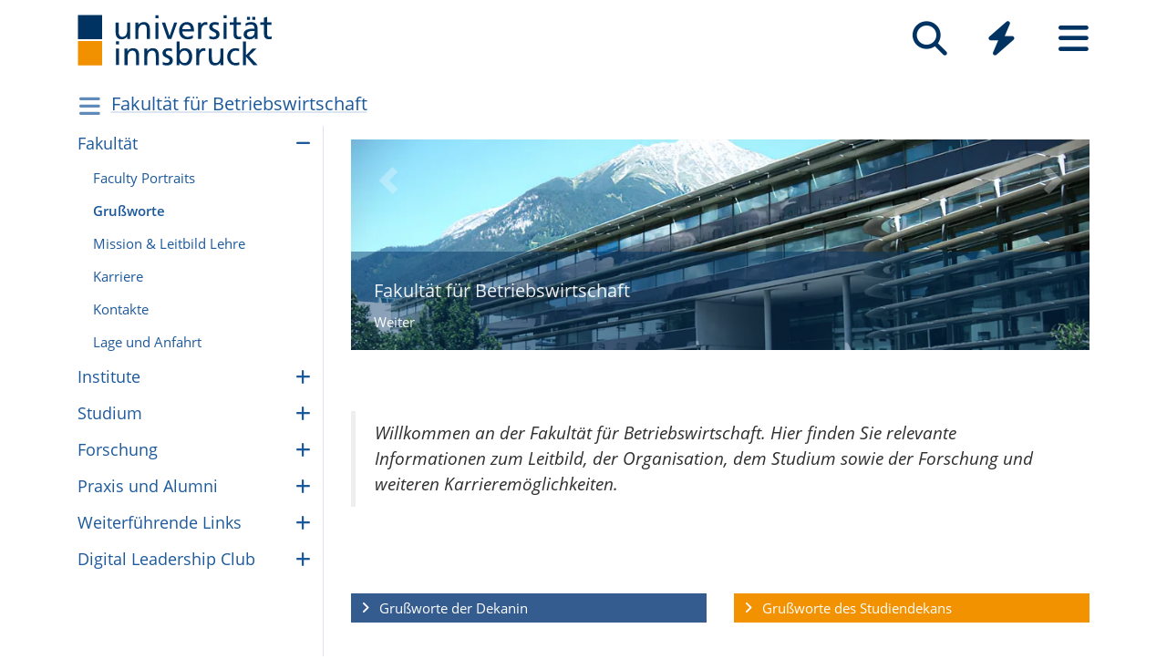

--- FILE ---
content_type: text/html; charset=utf-8
request_url: https://www.uibk.ac.at/de/betriebswirtschaft/faculty/welcome/
body_size: 10532
content:
<!DOCTYPE html>
<html lang="de"><head><title>Grußworte – Universität Innsbruck</title><meta charset="utf-8"><meta http-equiv="X-UA-Compatible" content="IE=edge"><link rel="icon" href="/static/uniweb/images/icons/favicon.a28011f62af2.ico" type="image/x-icon" /><meta name="viewport" content="width=device-width, initial-scale=1.0">
	
	<link rel="canonical" href="https://www.uibk.ac.at/de/betriebswirtschaft/faculty/welcome/"><link rel="alternate" hreflang="x-default" href="https://www.uibk.ac.at/de/betriebswirtschaft/faculty/welcome/"><link rel="alternate" hreflang="de" href="https://www.uibk.ac.at/de/betriebswirtschaft/faculty/welcome/"><link rel="alternate" hreflang="en" href="https://www.uibk.ac.at/en/faculty-of-business-and-management/departments-and-organisation/faculty/"><meta name="dcterms.modified" content="2023-06-28"><meta name="dcterms.format" content="text/html"><meta name="dcterms.language" content="de"><meta name="twitter:card" content="summary_large_image" /><meta name="twitter:site" content="@uniinnsbruck" /><script type="module" src="/static/node_modules/@uniweb/components/dist/uniweb-components/uniweb-components.esm.307152d78860.js"></script>
	<link href="/static/uniweb/css/default.f54a5f8a0d77.css" rel="stylesheet" type="text/css"/>
<link href="/static/uniweb/css/print.af7e8dc14679.css" rel="stylesheet" type="text/css" media="print"/>
<link href="/static/uniweb/css/shariff.complete.ff4dbf0968b0.css" rel="stylesheet" type="text/css"/>
<link href="/static/utils/css/cactus.79d54b08cf09.css" rel="stylesheet" type="text/css"/>

	

	

	<script>(function(){var _mtm=window._mtm=window._mtm||[];_mtm.push({'mtm.startTime':(new Date().getTime()),'event':'mtm.Start'});var d=document,g=d.createElement('script'),s=d.getElementsByTagName('script')[0];g.type='text/javascript';g.async=true;g.src='https://www.uibk.ac.at/pwk/js/container_htPnMFTX.js';s.parentNode.insertBefore(g,s);})()</script>
</head>

<body>
	
	
		
<header id="uibk-header-2024" class="uibk-header-default d-print-none">
	<div id="uibk-nav-canvas" class="w-100 d-flex flex-row align-items-start">
		<div class="container">
			<div class="row">
                <div class="col-12 d-flex flex-row justify-content-between align-items-center">
					
					<div id="uibk-nav-logo">
						<a href="https://www.uibk.ac.at/">
							<img src="/static/uniweb/images/logo-uibk.90f7ae9bbfac.svg" alt="Logo Universität Innsbruck" />
						</a>
					</div>
					
					
					
					<nav id="uibk-nav-prime" class="d-flex flex-row align-items-end" aria-label="Global" tabindex="0">
						

<button type="button" data-target="uibk-nav-search" data-focus="uibk-search-forms" class="position-relative uibk-nav-btn-open d-flex flex-column-reverse navbar-toggler btn btn-lg btn-supersized justify-content-end align-items-center uibk-mb-05" id="uibk-btn-nav-search" aria-label="Suche" tabindex="0"><span class="uibk-navi-text text-white position-absolute">Suche</span><i class="fa fa-search fa-fw fa-2x"></i></button><button type="button" data-target="uibk-nav-quicklinks" data-focus="uibk-nav-quicklinks-all" class="position-relative uibk-nav-btn-open d-flex flex-column-reverse navbar-toggler btn btn-lg btn-supersized justify-content-end align-items-center uibk-mb-05" id="uibk-btn-nav-quicklinks" aria-label="Quicklinks" tabindex="0"><span class="uibk-navi-text text-white position-absolute">Quicklinks</span><i class="fas fa-bolt fa-fw fa-2x"></i></button><button type="button" data-target="uibk-nav-fold-out" data-focus="uibk-nav-pages" class="position-relative uibk-nav-btn-open d-flex flex-column-reverse navbar-toggler btn btn-lg btn-supersized justify-content-center align-items-center uibk-mb-05" id="uibk-btn-nav-fold-out" aria-label="Seiten" tabindex="0"><span class="uibk-navi-text text-white position-absolute">Navigation</span><i class="fas fa-bars fa-fw fa-2x"></i></button>
					</nav>
				</div>
			</div>
		</div>
	</div>
	

<div id="uibk-nav-search" class="uibk-nav position-absolute d-none min-vh-100 w-100 flex-column justify-content-between" role="dialog" aria-modal="true" aria-label="Suche" tabindex="0"><div class="uibk-nav-col-2 container"><div id="uibk-search-forms" class="uibk-fold-out-span-2" tabindex="0"><form action="https://www.uibk.ac.at/search" method="get" role="search" aria-label="Webseiten"><h2 class="uibk-mt-0 text-white" tabindex="-1" id="nav-search-title">Webseitensuche</h2><label for="uibk-website-search" hidden="">Suchbegriff</label><div class="d-flex flex-row uibk-flex-search"><div class="form-group uibk-mb-1 w-100"><input name="q" id="uibk-website-search" type="search" maxlength="120" placeholder="Suchbegriff eingeben" class="form-control form-control-lg w-100" autocomplete="off" aria-autocomplete="list" aria-owns="uibk-website-search-suggestion" aria-expanded="false" aria-haspopup="listbox" aria-describedby="uibk-website-search-assistive" /><ul id="uibk-website-search-suggestion" tabindex="-1" aria-label="Suchvorschläge" aria-labelledby="uibk-website-search"></ul><span id="uibk-website-search-suggestion-alert" role="alert" class="sr-only">keine Suchvorschläge</span><span id="uibk-website-search-assistive" class="d-none">Wenn automatische Suchvorschläge verfügbar sind, verwenden Sie die Auf- und Abwärtspfeile zum Überprüfen und die Eingabetaste zum Auswählen. Benutzer von Touch-Geräten können durch Berührung oder mit Wischgesten suchen.</span></div><div class="form-group uibk-mb-1"><button type="submit" aria-label="Suchen" class="text-white bg-transparent border-0 m-0 p-0"><i class="fas fa-search"></i></button></div></div></form><form action="https://lfuonline.uibk.ac.at/public/people.search" method="get" role="search" aria-label="Personen"><h2 class="uibk-mt-0 text-white">Personensuche</h2><div class="d-flex flex-row"><div class="form-group"><input name="lname" type="search" maxlength="50" placeholder="Nachname" class="form-control form-control-lg w-100" aria-label="Nachname" /></div><div class="form-group"><input name="fname" type="search" maxlength="50" placeholder="Vorname" class="form-control form-control-lg w-100" aria-label="Vorname" /></div><div class="form-group"><button type="submit" aria-label="Suchen" class="text-white bg-transparent border-0 m-0 p-0"><i class="fas fa-search"></i></button></div></div></form></div></div><div class="container"><p class="uibk-nav-login-status" role="region" aria-label="Anmeldestatus"></p><a href="https://www.uibk.ac.at/intranet/">
        Login Mitarbeiter:innen
    </a></p><nav class="uibk-nav-language d-flex" aria-label="Sprache"><div class="uibk-mr-1"><strong>Deutsch</strong></div><div class="uibk-mr-1"><i class="fas fa-caret-right"></i>&nbsp;<a rel="alternate" type="text/html" hreflang="en" href="/en/faculty-of-business-and-management/departments-and-organisation/faculty/" lang="en">English</a></div></nav></div><button type="button" class="uibk-nav-btn-close text-white bg-transparent position-absolute border-0" aria-label="Schließen"><i class="fas fa-window-close fa-2x"></i></button></div>
	

<div id="uibk-nav-quicklinks" class="uibk-nav position-absolute d-none min-vh-100 w-100 flex-column justify-content-between" role="dialog" aria-modal="true" aria-label="Quicklinks"><nav id="uibk-nav-quicklinks-all" class="uibk-nav-col-2 container" tabindex="0"><h2 class="uibk-mt-0 text-white" tabindex="-1">Quicklinks</h2><ul class="uibk-fold-out-span-2"><li><a href="https://accounts.uibk.ac.at/">Account Service</a></li><li><a href="https://www.uibk.ac.at/ecampus/">eCampus</a></li><li><a href="/de/universitaet/essen-am-campus/">Essen am Campus</a></li><li><a href="https://www.uibk.ac.at/fld/">Forschungsdokumentation</a></li><li><a href="https://www.uibk.ac.at/iup/verlagsverzeichnis/">IUP Verlagsverzeichnis</a></li><li><a href="https://www.uibk.ac.at/karriere/">Karriereportal</a></li><li><a href="https://lfuonline.uibk.ac.at/public/lfuonline.home">LFU:online</a></li><li><a href="/de/newsroom/lost-found-das-virtuelle-fundbuero/">Lost &amp; Found</a></li><li><a href="https://uibk.academic-whistleblower.at/">Meldesystem für Hinweisgeber:innen</a></li><li><a href="/de/rektorenteam/infrastruktur/sicherheitswesen/notfallnummern/notfallnummern/">Notfallnummern</a></li><li><a href="https://lms.uibk.ac.at/">OLAT</a></li><li><a href="https://presse.uibk.ac.at/">Presseportal</a></li><li><a href="https://www.uibk.ac.at/sprachenzentrum/">Sprachenzentrum</a></li><li><a href="/de/universitaet/standorte/">Standorte</a></li><li><a href="https://bibsearch.uibk.ac.at/">ULB-Literatursuche: BibSearch</a></li><li><a href="https://usi.uibk.ac.at/">USI-Anmeldung</a></li><li><a href="https://www.uibk.ac.at/events/">Veranstaltungskalender</a></li><li><a href="https://vis.uibk.ac.at/">VIS:online</a></li><li><a href="https://lfuonline.uibk.ac.at/public/lfuonline_lv.home">Vorlesungsverzeichnis</a></li><li><a href="https://exchange.uibk.ac.at/">Webmail für Bedienstete</a></li><li><a href="https://web-mail.uibk.ac.at/">Webmail für Studierende</a></li></ul></nav><div class="container"><p class="uibk-nav-login-status" role="region" aria-label="Anmeldestatus"></p><a href="https://www.uibk.ac.at/intranet/">
        Login Mitarbeiter:innen
    </a></p><nav class="uibk-nav-language d-flex" aria-label="Sprache"><div class="uibk-mr-1"><strong>Deutsch</strong></div><div class="uibk-mr-1"><i class="fas fa-caret-right"></i>&nbsp;<a rel="alternate" type="text/html" hreflang="en" href="/en/faculty-of-business-and-management/departments-and-organisation/faculty/" lang="en">English</a></div></nav></div><button type="button" class="uibk-nav-btn-close text-white bg-transparent position-absolute border-0" aria-label="Schließen"><i class="fas fa-window-close fa-2x"></i></button></div>
	

<div id="uibk-nav-fold-out" class="uibk-nav position-absolute d-none min-vh-100 w-100 flex-column justify-content-between" role="dialog" aria-modal="true" aria-label="Seiten"><div id="uibk-fold-out-container" class="d-flex container"><nav class="uibk-fold-out-col-1" id="uibk-nav-pages" tabindex="0" aria-label="Kategorien"><ul class="d-flex flex-column"><li><button id="nav-studies" data-target="#nav-studies-l2" data-level-restore="false" type="button" aria-expanded="false" aria-controls="nav-studies-l2" tabindex="0">
				Studium
				</button></li><li><button id="nav-research" data-target="#nav-research-l2" data-level-restore="false" type="button" aria-expanded="false" aria-controls="nav-research-l2" tabindex="0">
				Forschung
				</button></li><li><button id="nav-connect" data-target="#nav-connect-l2" data-level-restore="false" type="button" aria-expanded="false" aria-controls="nav-connect-l2" tabindex="0">
				Netzwerk
				</button></li><li><button id="nav-about" data-target="#nav-about-l2" data-level-restore="false" type="button" aria-expanded="false" aria-controls="nav-about-l2" tabindex="0">
				Über uns
				</button></li></ul></nav><nav class="d-none uibk-fold-out-col-2" id="nav-studies-l2" role="region" aria-labelledby="nav-studies" tabindex="0"><ul><li><a href="/de/studium/">Auf einen Blick</a></li><li><a href="/de/studien/">Studienangebot</a></li><li><a href="/de/studium/beratung/">Studienberatung</a></li><li><a href="https://www.uibk.ac.at/studium/organisation/termine-und-fristen.html">Termine und Fristen</a></li><li><a href="https://www.uibk.ac.at/studium/anmeldung-zulassung/">Zulassung zum Studium</a></li><li><a href="https://www.uibk.ac.at/studium/organisation/">Studienorganisation</a></li><li><a href="https://www.uibk.ac.at/international/">International studieren</a></li><li><a href="/de/weiterbildung/">Weiterbildung</a></li><li><a href="/de/studium/frag-chatbot-leo/">Frag Chatbot Leo</a></li></ul></nav><nav class="d-none uibk-fold-out-col-2" id="nav-research-l2" role="region" aria-labelledby="nav-research" tabindex="0"><ul><li><a href="/de/forschung/">Forschung im Überblick</a></li><li><a href="/de/forschung/forschungsprofil/">Forschungsprofil</a></li><li><a href="/de/forschung/forschungsservices/">Forschungsservices</a></li><li><a href="/de/forschung/forschungsfoerderung/">Forschungsförderung</a></li><li><a href="/de/forschung/nachwuchs-karrierefoerderung/">Nachwuchs- und Karriereförderung</a></li><li><a href="/de/forschung/qualitaetssicherung/">Qualitätssicherung in der Forschung</a></li><li><a href="/de/forschung/forschungsinformation/">Forschungsinformation</a></li><li><a href="/de/fakultaeten/">Fakultäten und Institute</a></li></ul></nav><nav class="d-none uibk-fold-out-col-2" id="nav-connect-l2" role="region" aria-labelledby="nav-connect" tabindex="0"><ul><li><a href="https://www.uibk.ac.at/transferstelle/alumni/">Alumni</a></li><li><a href="/de/international/aurora/">AURORA</a></li><li><a href="/de/career-service/">Career-Service</a></li><li><a href="https://www.uibk.ac.at/international/europaregion/">EUREGIO</a></li><li><a href="/de/foerderkreis1669/">Förderkreis 1669</a></li><li><a href="https://www.uibk.ac.at/international/">International</a></li><li><a href="/de/stiftung/">Stiftung Universität Innsbruck</a></li><li><a href="/de/transferstelle/">Transferstelle</a></li></ul></nav><nav class="d-none uibk-fold-out-col-2" id="nav-about-l2" role="region" aria-labelledby="nav-about" tabindex="0"><ul><li><button id="nav-about-university-l2" data-target="#nav-about-university-l3" type="button" aria-expanded="false" aria-controls="nav-about-university-l3">
		Universität
		</button></li><li><button id="nav-about-governance-l2" data-target="#nav-about-governance-l3" type="button" aria-expanded="false" aria-controls="nav-about-governance-l3">
		Universitätsleitung
		</button></li><li><a href="/de/universitaet/organigramm/">Organigramm</a></li><li><a href="/de/fakultaeten/">Fakultäten</a></li><li><a href="/de/fakultaeten/institute/">Institute</a></li><li><a href="/de/newsroom/">Newsroom</a></li><li><a href="/de/karriere/">Karriere an der Uni</a></li><li><a href="/de/universitaet/standorte/">Standorte</a></li></ul></nav><nav class="uibk-collapse d-none uibk-fold-out-col-3" id="nav-about-university-l3" role="region" aria-labelledby="nav-about-university-l2" tabindex="0"><ul><li><a href="/de/universitaet/profil/">Die Leopold-Franzens-Universität Innsbruck</a></li><li><a href="/de/universitaet/profil/leitbild/">Leitbild</a></li><li><a href="/de/universitaet/profil/universitaetsleben/">Universitätsleben</a></li><li><a href="/de/universitaet/profil/geschichte/">Geschichte</a></li><li><a href="/de/350-jahre/">350 Jahre Uni Innsbruck</a></li><li><a href="/de/universitaet/profil/factsheets/">Zahlen und Fakten</a></li><li><a href="/de/universitaet/nachhaltigkeit/">Nachhaltigkeit</a></li><li><a href="https://www.uibk.ac.at/universitaet/diversitaet/">Diversitäts-Management</a></li><li><a href="/de/universitaet/digitalisierung/">Digitalisierung</a></li><li><a href="https://www.uibk.ac.at/international/">International</a></li></ul></nav><nav class="uibk-collapse d-none uibk-fold-out-col-3" id="nav-about-governance-l3" role="region" aria-labelledby="nav-about-governance-l2" tabindex="0"><ul><li><a href="/de/universitaetsrat/">Universitätsrat</a></li><li><a href="/de/rektorenteam/">RektorInnenteam</a></li><li><a href="https://www.uibk.ac.at/senat/">Senat</a></li><li><a href="/de/universitaet/leitung/entwicklungsplan/">Entwicklungsplan</a></li><li><a href="/de/universitaet/leitung/wissensbilanz/">Wissensbilanz</a></li></ul></nav><nav class="uibk-collapse d-none uibk-fold-out-col-3" id="nav-about-organisational-l3" role="region" aria-labelledby="nav-about-organisational-l2" tabindex="0"><ul><li><a href="https://www.uibk.ac.at/universitaet/organisation/organisation.html">Organisationseinheiten</a></li><li><a href="https://www.uibk.ac.at/universitaet/organisation/organigramm.html">Organigramm</a></li><li><a href="https://www.uibk.ac.at/zentraler-rechtsdienst/richtlinien-und-verordnungen-des-rektorats/organisationsrecht/">Organisationsplan</a></li><li><a href="https://www.uibk.ac.at/universitaet/verwaltung/">Dienstleistung und Verwaltung</a></li><li><a href="https://www.uibk.ac.at/universitaet/vertretung-und-beratung/">Vertretung und Beratung</a></li></ul></nav><nav id="uibk-nav-back" class="uibk-mt-15 d-none"><button id="btn-back" type="button" tabindex="0">
				zurück zur Übersicht
			</button></nav></div><div class="container"><p class="uibk-nav-login-status" role="region" aria-label="Anmeldestatus"></p><a href="https://www.uibk.ac.at/intranet/">
        Login Mitarbeiter:innen
    </a></p><nav class="uibk-nav-language d-flex" aria-label="Sprache"><div class="uibk-mr-1"><strong>Deutsch</strong></div><div class="uibk-mr-1"><i class="fas fa-caret-right"></i>&nbsp;<a rel="alternate" type="text/html" hreflang="en" href="/en/faculty-of-business-and-management/departments-and-organisation/faculty/" lang="en">English</a></div></nav></div><button type="button" class="uibk-nav-btn-close text-white bg-transparent position-absolute border-0" aria-label="Schließen"><i class="fas fa-window-close fa-2x"></i></button></div>
</header>
	
	
		
			<div class="container" id="department-title-2024">
				<nav class="navbar p-0">
					<div class="department-nav d-flex flex-row-reverse justify-content-end align-items-center">
						<h1>
							<a href="/de/betriebswirtschaft/">Fakultät für Betriebswirtschaft</a>
						</h1>
						<div class="d-none d-lg-block navbar-toggler btn btn-supersized">
							<i class="fas fa-bars fa-fw"></i>
						</div>
						<button class="d-block d-lg-none navbar-toggler btn btn-supersized" id="uibk-departmentnav-btn-def" type="button" aria-controls="uibk-departmentnav-2024" aria-expanded="true" aria-label="Navigationsseiten öffnen">
							<i class="fas fa-bars fa-fw"></i>
						</button>
					</div>
				</nav>
			</div>
		
	
	
	<main class="uibk-default-page uibk-default-page-2024 uibk-department-betriebswirtschaft bg-white">
	
	
		<div class="container">
			<div class="row">
				<div class="col-12 col-lg-3 d-none d-lg-block" id="uibk-departmentnav-cnt">
					<ul class="uibk-department-dropdown-2024">
						
							

	
		
	

	
		
			<li class="nav-item">
				<a class="nav-link" href="/de/betriebswirtschaft/faculty/">Fakul­tät</a>
				<button class="btn-collapse" type="button" data-toggle="collapse" data-target="#mdcmsplugin_10843" aria-expanded="true" aria-controls="mdcmsplugin_10843"></button>
				<ul class="collapse show" id="mdcmsplugin_10843">
					
					<li class="nav-item">
						<a class="nav-link" href="/de/betriebswirtschaft/faculty/faculty-portraits/">Faculty Por­traits</a>
					</li>
					
					<li class="nav-item active">
						<a class="nav-link" href="/de/betriebswirtschaft/faculty/welcome/">Gruß­worte</a>
					</li>
					
					<li class="nav-item">
						<a class="nav-link" href="/de/betriebswirtschaft/faculty/mission-statement/">Mis­sion & Leit­bild Lehre</a>
					</li>
					
					<li class="nav-item">
						<a class="nav-link" href="/de/betriebswirtschaft/faculty/career/">Karriere</a>
					</li>
					
					<li class="nav-item">
						<a class="nav-link" href="/de/betriebswirtschaft/faculty/contacts/">Kontakte</a>
					</li>
					
					<li class="nav-item">
						<a class="nav-link" href="/de/betriebswirtschaft/faculty/location/">Lage und Anfahrt</a>
					</li>
					
				</ul>
			</li>
		
	

	
		
			<li class="nav-item">
				<a class="nav-link" href="/de/betriebswirtschaft/institute/">Insti­tute</a>
				<button class="btn-collapse collapsed" type="button" data-toggle="collapse" data-target="#mdcmsplugin_40440" aria-expanded="false" aria-controls="mdcmsplugin_40440"></button>
				<ul class="collapse" id="mdcmsplugin_40440">
					
					<li class="nav-item">
						<a class="nav-link" href="/de/betriebswirtschaft/institute/accounting-auditing/">Insti­tut für Rech­nungs­we­sen, Steu­er­lehre und Wirt­schafts­prü­fung</a>
					</li>
					
					<li class="nav-item">
						<a class="nav-link" href="/de/betriebswirtschaft/institute/ibf/">Insti­tut für Ban­ken und Finan­zen</a>
					</li>
					
					<li class="nav-item">
						<a class="nav-link" href="/de/betriebswirtschaft/institute/wipl/">Insti­tut für Wirt­schafts­in­for­ma­tik, Pro­duk­ti­ons­wirt­schaft und Logis­tik</a>
					</li>
					
					<li class="nav-item">
						<a class="nav-link" href="/de/betriebswirtschaft/institute/iol/">Insti­tut für Orga­ni­sa­tion und Ler­nen</a>
					</li>
					
					<li class="nav-item">
						<a class="nav-link" href="/de/betriebswirtschaft/institute/smt/">Insti­tut für Mana­ge­ment und Mar­ke­ting</a>
					</li>
					
				</ul>
			</li>
		
	

	
		
			<li class="nav-item">
				<a class="nav-link" href="/de/betriebswirtschaft/studies/">Studium</a>
				<button class="btn-collapse collapsed" type="button" data-toggle="collapse" data-target="#mdcmsplugin_10804" aria-expanded="false" aria-controls="mdcmsplugin_10804"></button>
				<ul class="collapse" id="mdcmsplugin_10804">
					
					<li class="nav-item">
						<a class="nav-link" href="/de/betriebswirtschaft/studies/umgang-mit-ki/">Umgang mit KI</a>
					</li>
					
					<li class="nav-item">
						<a class="nav-link" href="/de/betriebswirtschaft/studies/phd-of-management/">The new PhD of Mana­ge­ment</a>
					</li>
					
					<li class="nav-item">
						<a class="nav-link" href="/de/betriebswirtschaft/studies/information-for-enrolled-students/">Inskri­bierte Stu­die­rende</a>
					</li>
					
					<li class="nav-item">
						<a class="nav-link" href="/de/betriebswirtschaft/studies/auslandsstudium/">Auslandsstudium</a>
					</li>
					
					<li class="nav-item">
						<a class="nav-link" href="/de/betriebswirtschaft/studies/summer-schools/">Sum­mer & Win­ter Schools</a>
					</li>
					
					<li class="nav-item">
						<a class="nav-link" href="/de/betriebswirtschaft/studies/videos/">Videoreihe "Wert Ihres Studiums"</a>
					</li>
					
					<li class="nav-item">
						<a class="nav-link" href="/de/betriebswirtschaft/studies/wahlmodul-und-spezialisierung/">Wahlm­odule und Spe­zi­a­li­sie­run­gen</a>
					</li>
					
					<li class="nav-item">
						<a class="nav-link" href="/de/betriebswirtschaft/studies/gmat/">GMAT</a>
					</li>
					
				</ul>
			</li>
		
	

	
		
			<li class="nav-item">
				<a class="nav-link" href="/de/betriebswirtschaft/research/">Forschung</a>
				<button class="btn-collapse collapsed" type="button" data-toggle="collapse" data-target="#mdcmsplugin_10806" aria-expanded="false" aria-controls="mdcmsplugin_10806"></button>
				<ul class="collapse" id="mdcmsplugin_10806">
					
					<li class="nav-item">
						<a class="nav-link" href="/de/betriebswirtschaft/research/recent-publications/">Aktuelle Publikationen</a>
					</li>
					
					<li class="nav-item">
						<a class="nav-link" href="/de/betriebswirtschaft/research/review-board-sozial-und-wirtschaftswissenschaften/">Review Board Sozial- und Wirt­schafts­wis­sen­schaf­ten</a>
					</li>
					
				</ul>
			</li>
		
	

	
		
			<li class="nav-item">
				<a class="nav-link" href="/de/betriebswirtschaft/professionals/">Praxis und Alumni</a>
				<button class="btn-collapse collapsed" type="button" data-toggle="collapse" data-target="#mdcmsplugin_10808" aria-expanded="false" aria-controls="mdcmsplugin_10808"></button>
				<ul class="collapse" id="mdcmsplugin_10808">
					
					<li class="nav-item">
						<a class="nav-link" href="/de/betriebswirtschaft/professionals/staying-connected/">Stay­ing Connec­ted</a>
					</li>
					
					<li class="nav-item">
						<a class="nav-link" href="/de/betriebswirtschaft/professionals/digital-leadership-club/">Digi­tal Lea­der­ship Club</a>
					</li>
					
					<li class="nav-item">
						<a class="nav-link" href="/de/betriebswirtschaft/professionals/networks/">Netzwerke</a>
					</li>
					
				</ul>
			</li>
		
	

	
		
			<li class="nav-item">
				<a class="nav-link" href="/de/betriebswirtschaft/weiterfuhrende-links/">Wei­ter­füh­rende Links</a>
				<button class="btn-collapse collapsed" type="button" data-toggle="collapse" data-target="#mdcmsplugin_10950" aria-expanded="false" aria-controls="mdcmsplugin_10950"></button>
				<ul class="collapse" id="mdcmsplugin_10950">
					
					<li class="nav-item">
						<a class="nav-link" href="/de/betriebswirtschaft/weiterfuhrende-links/studies-admin-login/">Stu­dies Admin (lo­gin)</a>
					</li>
					
					<li class="nav-item">
						<a class="nav-link" href="/de/betriebswirtschaft/weiterfuhrende-links/dates-forms-login/">Dates & Forms (lo­gin)</a>
					</li>
					
					<li class="nav-item">
						<a class="nav-link" href="/de/betriebswirtschaft/weiterfuhrende-links/space/">SPACE</a>
					</li>
					
				</ul>
			</li>
		
	

	
		
			<li class="nav-item">
				<a class="nav-link" href="/de/betriebswirtschaft/dlc/">Digital Leadership Club</a>
				<button class="btn-collapse collapsed" type="button" data-toggle="collapse" data-target="#mdcmsplugin_10963" aria-expanded="false" aria-controls="mdcmsplugin_10963"></button>
				<ul class="collapse" id="mdcmsplugin_10963">
					
					<li class="nav-item">
						<a class="nav-link" href="/de/betriebswirtschaft/dlc/stimmen-unserer-mitglieder/">Stim­men unse­rer Mit­glie­der</a>
					</li>
					
					<li class="nav-item">
						<a class="nav-link" href="/de/betriebswirtschaft/dlc/mitgliedsunternehmen-uibk-digital-leadership-club/">Mit­glieds­un­ter­neh­men</a>
					</li>
					
					<li class="nav-item">
						<a class="nav-link" href="/de/betriebswirtschaft/dlc/themenschwerpunkte/">The­menschwer­punkte</a>
					</li>
					
					<li class="nav-item">
						<a class="nav-link" href="/de/betriebswirtschaft/dlc/bewerbungen/">Bewer­bun­gen</a>
					</li>
					
					<li class="nav-item">
						<a class="nav-link" href="/de/betriebswirtschaft/dlc/praktika-bei-mitgliedern/">Prak­tika bei Mit­glie­dern</a>
					</li>
					
				</ul>
			</li>
		
	


						
					</ul>
				</div>
				<div class="col-12 col-lg-9">
		
					<div class="uibk-main-content">
		
<div id="cmsplugin_3154876" class="carousel uibk-aspect-panorama slide" style="overflow: hidden;" data-interval="15000" data-ride="carousel" data-wrap="false" data-touch="false"><div class="carousel-inner" role="listbox"><div class="carousel-item  active"><figure id="uibk-figure-3154877" class="w-100 "><picture><source media="(max-resolution: 1.5dppx) and (min-width: 992px) and (max-width: 1199.98px)" srcset="/media/filer_public_thumbnails/filer_public/5c/6c/5c6ca564-b6e6-4b19-af5e-b972089a914e/sowi_front_summer.jpg__900x256_q85_crop_subject_location-1196%2C858_subsampling-2_upscale.jpg.webp" type="image/webp" /><source media="(min-resolution: 1.5dppx) and (min-width: 992px) and (max-width: 1199.98px)" srcset="/media/filer_public_thumbnails/filer_public/5c/6c/5c6ca564-b6e6-4b19-af5e-b972089a914e/sowi_front_summer.jpg__1800x512_q85_crop_subject_location-1196%2C858_subsampling-2_upscale.jpg.webp" type="image/webp" /><source media="(-webkit-max-device-pixel-ratio: 1.5) and (min-width: 992px) and (max-width: 1199.98px)" srcset="/media/filer_public_thumbnails/filer_public/5c/6c/5c6ca564-b6e6-4b19-af5e-b972089a914e/sowi_front_summer.jpg__900x256_q85_crop_subject_location-1196%2C858_subsampling-2_upscale.jpg" type="image/jpeg" /><source media="(-webkit-min-device-pixel-ratio: 1.5) and (min-width: 992px) and (max-width: 1199.98px)" srcset="/media/filer_public_thumbnails/filer_public/5c/6c/5c6ca564-b6e6-4b19-af5e-b972089a914e/sowi_front_summer.jpg__1800x512_q85_crop_subject_location-1196%2C858_subsampling-2_upscale.jpg" type="image/jpeg" /><source media="(max-resolution: 1.5dppx) and (max-width: 991.98px)" srcset="/media/filer_public_thumbnails/filer_public/5c/6c/5c6ca564-b6e6-4b19-af5e-b972089a914e/sowi_front_summer.jpg__992x283_q85_crop_subject_location-1196%2C858_subsampling-2_upscale.jpg.webp" type="image/webp" /><source media="(min-resolution: 1.5dppx) and (max-width: 991.98px)" srcset="/media/filer_public_thumbnails/filer_public/5c/6c/5c6ca564-b6e6-4b19-af5e-b972089a914e/sowi_front_summer.jpg__1984x566_q85_crop_subject_location-1196%2C858_subsampling-2_upscale.jpg.webp" type="image/webp" /><source media="(-webkit-max-device-pixel-ratio: 1.5) and (max-width: 991.98px)" srcset="/media/filer_public_thumbnails/filer_public/5c/6c/5c6ca564-b6e6-4b19-af5e-b972089a914e/sowi_front_summer.jpg__992x283_q85_crop_subject_location-1196%2C858_subsampling-2_upscale.jpg" type="image/jpeg" /><source media="(-webkit-min-device-pixel-ratio: 1.5) and (max-width: 991.98px)" srcset="/media/filer_public_thumbnails/filer_public/5c/6c/5c6ca564-b6e6-4b19-af5e-b972089a914e/sowi_front_summer.jpg__1984x566_q85_crop_subject_location-1196%2C858_subsampling-2_upscale.jpg" type="image/jpeg" /><source media="(max-resolution: 1.5dppx) and (min-width: 1200px)" srcset="/media/filer_public_thumbnails/filer_public/5c/6c/5c6ca564-b6e6-4b19-af5e-b972089a914e/sowi_front_summer.jpg__960x274_q85_crop_subject_location-1196%2C858_subsampling-2_upscale.jpg.webp" type="image/webp" /><source media="(min-resolution: 1.5dppx) and (min-width: 1200px)" srcset="/media/filer_public_thumbnails/filer_public/5c/6c/5c6ca564-b6e6-4b19-af5e-b972089a914e/sowi_front_summer.jpg__1920x548_q85_crop_subject_location-1196%2C858_subsampling-2_upscale.jpg.webp" type="image/webp" /><source media="(-webkit-max-device-pixel-ratio: 1.5) and (min-width: 1200px)" srcset="/media/filer_public_thumbnails/filer_public/5c/6c/5c6ca564-b6e6-4b19-af5e-b972089a914e/sowi_front_summer.jpg__960x274_q85_crop_subject_location-1196%2C858_subsampling-2_upscale.jpg" type="image/jpeg" /><source media="(-webkit-min-device-pixel-ratio: 1.5) and (min-width: 1200px)" srcset="/media/filer_public_thumbnails/filer_public/5c/6c/5c6ca564-b6e6-4b19-af5e-b972089a914e/sowi_front_summer.jpg__1920x548_q85_crop_subject_location-1196%2C858_subsampling-2_upscale.jpg" type="image/jpeg" /><img src="/media/filer_public_thumbnails/filer_public/5c/6c/5c6ca564-b6e6-4b19-af5e-b972089a914e/sowi_front_summer.jpg__576x164_q85_crop_subject_location-1196%2C858_subsampling-2_upscale.jpg" loading="lazy"  title="Fakul­tät für Betriebs­wirt­schaft" alt="sowi_front" /></picture></figure><div class="carousel-caption uibk-carousel-caption-inside"><a href="https://www.uibk.ac.at/de/sandbox/betriebswirtschaft/?edit&amp;language=de" target="_blank"><h2>Fakul­tät für Betriebs­wirt­schaft</h2>
	
	Weiter</a></div></div><div class="carousel-item "><figure id="uibk-figure-3154878" class="w-100 "><picture><source media="(max-resolution: 1.5dppx) and (min-width: 992px) and (max-width: 1199.98px)" srcset="/media/filer_public_thumbnails/filer_public/7f/d6/7fd67250-5b86-48dd-a8cd-cb6e5cdd2269/tim-stief-dh6ijhwhnqq-unsplash.jpg__900x256_q85_crop_subsampling-2_upscale.jpg.webp" type="image/webp" /><source media="(min-resolution: 1.5dppx) and (min-width: 992px) and (max-width: 1199.98px)" srcset="/media/filer_public_thumbnails/filer_public/7f/d6/7fd67250-5b86-48dd-a8cd-cb6e5cdd2269/tim-stief-dh6ijhwhnqq-unsplash.jpg__1800x512_q85_crop_subsampling-2_upscale.jpg.webp" type="image/webp" /><source media="(-webkit-max-device-pixel-ratio: 1.5) and (min-width: 992px) and (max-width: 1199.98px)" srcset="/media/filer_public_thumbnails/filer_public/7f/d6/7fd67250-5b86-48dd-a8cd-cb6e5cdd2269/tim-stief-dh6ijhwhnqq-unsplash.jpg__900x256_q85_crop_subsampling-2_upscale.jpg" type="image/jpeg" /><source media="(-webkit-min-device-pixel-ratio: 1.5) and (min-width: 992px) and (max-width: 1199.98px)" srcset="/media/filer_public_thumbnails/filer_public/7f/d6/7fd67250-5b86-48dd-a8cd-cb6e5cdd2269/tim-stief-dh6ijhwhnqq-unsplash.jpg__1800x512_q85_crop_subsampling-2_upscale.jpg" type="image/jpeg" /><source media="(max-resolution: 1.5dppx) and (max-width: 991.98px)" srcset="/media/filer_public_thumbnails/filer_public/7f/d6/7fd67250-5b86-48dd-a8cd-cb6e5cdd2269/tim-stief-dh6ijhwhnqq-unsplash.jpg__992x283_q85_crop_subsampling-2_upscale.jpg.webp" type="image/webp" /><source media="(min-resolution: 1.5dppx) and (max-width: 991.98px)" srcset="/media/filer_public_thumbnails/filer_public/7f/d6/7fd67250-5b86-48dd-a8cd-cb6e5cdd2269/tim-stief-dh6ijhwhnqq-unsplash.jpg__1984x566_q85_crop_subsampling-2_upscale.jpg.webp" type="image/webp" /><source media="(-webkit-max-device-pixel-ratio: 1.5) and (max-width: 991.98px)" srcset="/media/filer_public_thumbnails/filer_public/7f/d6/7fd67250-5b86-48dd-a8cd-cb6e5cdd2269/tim-stief-dh6ijhwhnqq-unsplash.jpg__992x283_q85_crop_subsampling-2_upscale.jpg" type="image/jpeg" /><source media="(-webkit-min-device-pixel-ratio: 1.5) and (max-width: 991.98px)" srcset="/media/filer_public_thumbnails/filer_public/7f/d6/7fd67250-5b86-48dd-a8cd-cb6e5cdd2269/tim-stief-dh6ijhwhnqq-unsplash.jpg__1984x566_q85_crop_subsampling-2_upscale.jpg" type="image/jpeg" /><source media="(max-resolution: 1.5dppx) and (min-width: 1200px)" srcset="/media/filer_public_thumbnails/filer_public/7f/d6/7fd67250-5b86-48dd-a8cd-cb6e5cdd2269/tim-stief-dh6ijhwhnqq-unsplash.jpg__960x274_q85_crop_subsampling-2_upscale.jpg.webp" type="image/webp" /><source media="(min-resolution: 1.5dppx) and (min-width: 1200px)" srcset="/media/filer_public_thumbnails/filer_public/7f/d6/7fd67250-5b86-48dd-a8cd-cb6e5cdd2269/tim-stief-dh6ijhwhnqq-unsplash.jpg__1920x548_q85_crop_subsampling-2_upscale.jpg.webp" type="image/webp" /><source media="(-webkit-max-device-pixel-ratio: 1.5) and (min-width: 1200px)" srcset="/media/filer_public_thumbnails/filer_public/7f/d6/7fd67250-5b86-48dd-a8cd-cb6e5cdd2269/tim-stief-dh6ijhwhnqq-unsplash.jpg__960x274_q85_crop_subsampling-2_upscale.jpg" type="image/jpeg" /><source media="(-webkit-min-device-pixel-ratio: 1.5) and (min-width: 1200px)" srcset="/media/filer_public_thumbnails/filer_public/7f/d6/7fd67250-5b86-48dd-a8cd-cb6e5cdd2269/tim-stief-dh6ijhwhnqq-unsplash.jpg__1920x548_q85_crop_subsampling-2_upscale.jpg" type="image/jpeg" /><img src="/media/filer_public_thumbnails/filer_public/7f/d6/7fd67250-5b86-48dd-a8cd-cb6e5cdd2269/tim-stief-dh6ijhwhnqq-unsplash.jpg__576x164_q85_crop_subsampling-2_upscale.jpg" loading="lazy"  title="Fakul­tät für Betriebs­wirtschft: Orga­ni­sa­tion" alt="struktur_architektur" /></picture><a href="#uibk-copyright-0" class="uibk-copyright"><i class="fa fa-copyright"></i></a></figure><div class="carousel-caption uibk-carousel-caption-inside"><a href="https://www.uibk.ac.at/de/sandbox/betriebswirtschaft/faculty/organisation/" target="_blank"><h2>Fakul­tät für Betriebs­wirtschft: Orga­ni­sa­tion</h2>
	
	Weiter</a></div></div><div class="carousel-item "><figure id="uibk-figure-3154879" class="w-100 "><picture><source media="(max-resolution: 1.5dppx) and (min-width: 992px) and (max-width: 1199.98px)" srcset="/media/filer_public_thumbnails/filer_public/33/98/33984cac-1b68-461d-bdfb-1e3cfd18dc70/studies-admission-1800x1080.jpg__900x256_q85_crop_subject_location-412%2C144_subsampling-2_upscale.jpg.webp" type="image/webp" /><source media="(min-resolution: 1.5dppx) and (min-width: 992px) and (max-width: 1199.98px)" srcset="/media/filer_public_thumbnails/filer_public/33/98/33984cac-1b68-461d-bdfb-1e3cfd18dc70/studies-admission-1800x1080.jpg__1800x512_q85_crop_subject_location-412%2C144_subsampling-2_upscale.jpg.webp" type="image/webp" /><source media="(-webkit-max-device-pixel-ratio: 1.5) and (min-width: 992px) and (max-width: 1199.98px)" srcset="/media/filer_public_thumbnails/filer_public/33/98/33984cac-1b68-461d-bdfb-1e3cfd18dc70/studies-admission-1800x1080.jpg__900x256_q85_crop_subject_location-412%2C144_subsampling-2_upscale.jpg" type="image/jpeg" /><source media="(-webkit-min-device-pixel-ratio: 1.5) and (min-width: 992px) and (max-width: 1199.98px)" srcset="/media/filer_public_thumbnails/filer_public/33/98/33984cac-1b68-461d-bdfb-1e3cfd18dc70/studies-admission-1800x1080.jpg__1800x512_q85_crop_subject_location-412%2C144_subsampling-2_upscale.jpg" type="image/jpeg" /><source media="(max-resolution: 1.5dppx) and (max-width: 991.98px)" srcset="/media/filer_public_thumbnails/filer_public/33/98/33984cac-1b68-461d-bdfb-1e3cfd18dc70/studies-admission-1800x1080.jpg__992x283_q85_crop_subject_location-412%2C144_subsampling-2_upscale.jpg.webp" type="image/webp" /><source media="(min-resolution: 1.5dppx) and (max-width: 991.98px)" srcset="/media/filer_public_thumbnails/filer_public/33/98/33984cac-1b68-461d-bdfb-1e3cfd18dc70/studies-admission-1800x1080.jpg__1984x566_q85_crop_subject_location-412%2C144_subsampling-2_upscale.jpg.webp" type="image/webp" /><source media="(-webkit-max-device-pixel-ratio: 1.5) and (max-width: 991.98px)" srcset="/media/filer_public_thumbnails/filer_public/33/98/33984cac-1b68-461d-bdfb-1e3cfd18dc70/studies-admission-1800x1080.jpg__992x283_q85_crop_subject_location-412%2C144_subsampling-2_upscale.jpg" type="image/jpeg" /><source media="(-webkit-min-device-pixel-ratio: 1.5) and (max-width: 991.98px)" srcset="/media/filer_public_thumbnails/filer_public/33/98/33984cac-1b68-461d-bdfb-1e3cfd18dc70/studies-admission-1800x1080.jpg__1984x566_q85_crop_subject_location-412%2C144_subsampling-2_upscale.jpg" type="image/jpeg" /><source media="(max-resolution: 1.5dppx) and (min-width: 1200px)" srcset="/media/filer_public_thumbnails/filer_public/33/98/33984cac-1b68-461d-bdfb-1e3cfd18dc70/studies-admission-1800x1080.jpg__960x274_q85_crop_subject_location-412%2C144_subsampling-2_upscale.jpg.webp" type="image/webp" /><source media="(min-resolution: 1.5dppx) and (min-width: 1200px)" srcset="/media/filer_public_thumbnails/filer_public/33/98/33984cac-1b68-461d-bdfb-1e3cfd18dc70/studies-admission-1800x1080.jpg__1920x548_q85_crop_subject_location-412%2C144_subsampling-2_upscale.jpg.webp" type="image/webp" /><source media="(-webkit-max-device-pixel-ratio: 1.5) and (min-width: 1200px)" srcset="/media/filer_public_thumbnails/filer_public/33/98/33984cac-1b68-461d-bdfb-1e3cfd18dc70/studies-admission-1800x1080.jpg__960x274_q85_crop_subject_location-412%2C144_subsampling-2_upscale.jpg" type="image/jpeg" /><source media="(-webkit-min-device-pixel-ratio: 1.5) and (min-width: 1200px)" srcset="/media/filer_public_thumbnails/filer_public/33/98/33984cac-1b68-461d-bdfb-1e3cfd18dc70/studies-admission-1800x1080.jpg__1920x548_q85_crop_subject_location-412%2C144_subsampling-2_upscale.jpg" type="image/jpeg" /><img src="/media/filer_public_thumbnails/filer_public/33/98/33984cac-1b68-461d-bdfb-1e3cfd18dc70/studies-admission-1800x1080.jpg__576x164_q85_crop_subject_location-412%2C144_subsampling-2_upscale.jpg" loading="lazy"  title="Fakul­tät für Betriebs­wirt­schaft: Stu­dium" alt="Studierende sitzen an der Sowi um einen Tisch" /></picture></figure><div class="carousel-caption uibk-carousel-caption-inside"><a href="https://www.uibk.ac.at/de/sandbox/betriebswirtschaft/studies/" target="_blank"><h2>Fakul­tät für Betriebs­wirt­schaft: Stu­dium</h2>
	
	Weiter</a></div></div><div class="carousel-item "><figure id="uibk-figure-3154880" class="w-100 "><picture><source media="(max-resolution: 1.5dppx) and (min-width: 992px) and (max-width: 1199.98px)" srcset="/media/filer_public_thumbnails/filer_public/73/e2/73e2ba8d-cc23-4644-8a2f-b8c8585cb0d7/dimmock_dan_glasses.png__900x256_crop_subsampling-2_upscale.png.webp" type="image/webp" /><source media="(min-resolution: 1.5dppx) and (min-width: 992px) and (max-width: 1199.98px)" srcset="/media/filer_public_thumbnails/filer_public/73/e2/73e2ba8d-cc23-4644-8a2f-b8c8585cb0d7/dimmock_dan_glasses.png__1800x512_crop_subsampling-2_upscale.png.webp" type="image/webp" /><source media="(-webkit-max-device-pixel-ratio: 1.5) and (min-width: 992px) and (max-width: 1199.98px)" srcset="/media/filer_public_thumbnails/filer_public/73/e2/73e2ba8d-cc23-4644-8a2f-b8c8585cb0d7/dimmock_dan_glasses.png__900x256_crop_subsampling-2_upscale.png" type="image/png" /><source media="(-webkit-min-device-pixel-ratio: 1.5) and (min-width: 992px) and (max-width: 1199.98px)" srcset="/media/filer_public_thumbnails/filer_public/73/e2/73e2ba8d-cc23-4644-8a2f-b8c8585cb0d7/dimmock_dan_glasses.png__1800x512_crop_subsampling-2_upscale.png" type="image/png" /><source media="(max-resolution: 1.5dppx) and (max-width: 991.98px)" srcset="/media/filer_public_thumbnails/filer_public/73/e2/73e2ba8d-cc23-4644-8a2f-b8c8585cb0d7/dimmock_dan_glasses.png__992x283_crop_subsampling-2_upscale.png.webp" type="image/webp" /><source media="(min-resolution: 1.5dppx) and (max-width: 991.98px)" srcset="/media/filer_public_thumbnails/filer_public/73/e2/73e2ba8d-cc23-4644-8a2f-b8c8585cb0d7/dimmock_dan_glasses.png__1984x566_crop_subsampling-2_upscale.png.webp" type="image/webp" /><source media="(-webkit-max-device-pixel-ratio: 1.5) and (max-width: 991.98px)" srcset="/media/filer_public_thumbnails/filer_public/73/e2/73e2ba8d-cc23-4644-8a2f-b8c8585cb0d7/dimmock_dan_glasses.png__992x283_crop_subsampling-2_upscale.png" type="image/png" /><source media="(-webkit-min-device-pixel-ratio: 1.5) and (max-width: 991.98px)" srcset="/media/filer_public_thumbnails/filer_public/73/e2/73e2ba8d-cc23-4644-8a2f-b8c8585cb0d7/dimmock_dan_glasses.png__1984x566_crop_subsampling-2_upscale.png" type="image/png" /><source media="(max-resolution: 1.5dppx) and (min-width: 1200px)" srcset="/media/filer_public_thumbnails/filer_public/73/e2/73e2ba8d-cc23-4644-8a2f-b8c8585cb0d7/dimmock_dan_glasses.png__960x274_crop_subsampling-2_upscale.png.webp" type="image/webp" /><source media="(min-resolution: 1.5dppx) and (min-width: 1200px)" srcset="/media/filer_public_thumbnails/filer_public/73/e2/73e2ba8d-cc23-4644-8a2f-b8c8585cb0d7/dimmock_dan_glasses.png__1920x548_crop_subsampling-2_upscale.png.webp" type="image/webp" /><source media="(-webkit-max-device-pixel-ratio: 1.5) and (min-width: 1200px)" srcset="/media/filer_public_thumbnails/filer_public/73/e2/73e2ba8d-cc23-4644-8a2f-b8c8585cb0d7/dimmock_dan_glasses.png__960x274_crop_subsampling-2_upscale.png" type="image/png" /><source media="(-webkit-min-device-pixel-ratio: 1.5) and (min-width: 1200px)" srcset="/media/filer_public_thumbnails/filer_public/73/e2/73e2ba8d-cc23-4644-8a2f-b8c8585cb0d7/dimmock_dan_glasses.png__1920x548_crop_subsampling-2_upscale.png" type="image/png" /><img src="/media/filer_public_thumbnails/filer_public/73/e2/73e2ba8d-cc23-4644-8a2f-b8c8585cb0d7/dimmock_dan_glasses.png__576x164_crop_subsampling-2_upscale.png" loading="lazy"  title="Fakul­tät für Betriebs­wirt­schaft: For­schung" alt="glasses" /></picture><a href="#uibk-copyright-1" class="uibk-copyright"><i class="fa fa-copyright"></i></a></figure><div class="carousel-caption uibk-carousel-caption-inside"><a href="https://www.uibk.ac.at/de/sandbox/betriebswirtschaft/research/" target="_blank"><h2>Fakul­tät für Betriebs­wirt­schaft: For­schung</h2>
	
	Weiter</a></div></div><div class="carousel-item "><figure id="uibk-figure-3154881" class="w-100 "><picture><source media="(max-resolution: 1.5dppx) and (min-width: 992px) and (max-width: 1199.98px)" srcset="/media/filer_public_thumbnails/filer_public/ad/cf/adcfb2fe-20fd-4bdb-9170-61dc34ba706f/alumni_network.png__900x256_crop_subsampling-2_upscale.png.webp" type="image/webp" /><source media="(min-resolution: 1.5dppx) and (min-width: 992px) and (max-width: 1199.98px)" srcset="/media/filer_public_thumbnails/filer_public/ad/cf/adcfb2fe-20fd-4bdb-9170-61dc34ba706f/alumni_network.png__1800x512_crop_subsampling-2_upscale.png.webp" type="image/webp" /><source media="(-webkit-max-device-pixel-ratio: 1.5) and (min-width: 992px) and (max-width: 1199.98px)" srcset="/media/filer_public_thumbnails/filer_public/ad/cf/adcfb2fe-20fd-4bdb-9170-61dc34ba706f/alumni_network.png__900x256_crop_subsampling-2_upscale.png" type="image/png" /><source media="(-webkit-min-device-pixel-ratio: 1.5) and (min-width: 992px) and (max-width: 1199.98px)" srcset="/media/filer_public_thumbnails/filer_public/ad/cf/adcfb2fe-20fd-4bdb-9170-61dc34ba706f/alumni_network.png__1800x512_crop_subsampling-2_upscale.png" type="image/png" /><source media="(max-resolution: 1.5dppx) and (max-width: 991.98px)" srcset="/media/filer_public_thumbnails/filer_public/ad/cf/adcfb2fe-20fd-4bdb-9170-61dc34ba706f/alumni_network.png__992x283_crop_subsampling-2_upscale.png.webp" type="image/webp" /><source media="(min-resolution: 1.5dppx) and (max-width: 991.98px)" srcset="/media/filer_public_thumbnails/filer_public/ad/cf/adcfb2fe-20fd-4bdb-9170-61dc34ba706f/alumni_network.png__1984x566_crop_subsampling-2_upscale.png.webp" type="image/webp" /><source media="(-webkit-max-device-pixel-ratio: 1.5) and (max-width: 991.98px)" srcset="/media/filer_public_thumbnails/filer_public/ad/cf/adcfb2fe-20fd-4bdb-9170-61dc34ba706f/alumni_network.png__992x283_crop_subsampling-2_upscale.png" type="image/png" /><source media="(-webkit-min-device-pixel-ratio: 1.5) and (max-width: 991.98px)" srcset="/media/filer_public_thumbnails/filer_public/ad/cf/adcfb2fe-20fd-4bdb-9170-61dc34ba706f/alumni_network.png__1984x566_crop_subsampling-2_upscale.png" type="image/png" /><source media="(max-resolution: 1.5dppx) and (min-width: 1200px)" srcset="/media/filer_public_thumbnails/filer_public/ad/cf/adcfb2fe-20fd-4bdb-9170-61dc34ba706f/alumni_network.png__960x274_crop_subsampling-2_upscale.png.webp" type="image/webp" /><source media="(min-resolution: 1.5dppx) and (min-width: 1200px)" srcset="/media/filer_public_thumbnails/filer_public/ad/cf/adcfb2fe-20fd-4bdb-9170-61dc34ba706f/alumni_network.png__1920x548_crop_subsampling-2_upscale.png.webp" type="image/webp" /><source media="(-webkit-max-device-pixel-ratio: 1.5) and (min-width: 1200px)" srcset="/media/filer_public_thumbnails/filer_public/ad/cf/adcfb2fe-20fd-4bdb-9170-61dc34ba706f/alumni_network.png__960x274_crop_subsampling-2_upscale.png" type="image/png" /><source media="(-webkit-min-device-pixel-ratio: 1.5) and (min-width: 1200px)" srcset="/media/filer_public_thumbnails/filer_public/ad/cf/adcfb2fe-20fd-4bdb-9170-61dc34ba706f/alumni_network.png__1920x548_crop_subsampling-2_upscale.png" type="image/png" /><img src="/media/filer_public_thumbnails/filer_public/ad/cf/adcfb2fe-20fd-4bdb-9170-61dc34ba706f/alumni_network.png__576x164_crop_subsampling-2_upscale.png" loading="lazy"  title="Fakul­tät für Betriebs­wirt­schaft: Pra­xis &amp; Alumni" alt="alnet" /></picture><a href="#uibk-copyright-2" class="uibk-copyright"><i class="fa fa-copyright"></i></a></figure><div class="carousel-caption uibk-carousel-caption-inside"><a href="https://www.uibk.ac.at/de/sandbox/betriebswirtschaft/professionals/" target="_blank"><h2>Fakul­tät für Betriebs­wirt­schaft: Pra­xis & Alumni</h2>
	
	Weiter</a></div></div><div class="carousel-item "><figure id="uibk-figure-3154882" class="w-100 "><picture><source media="(max-resolution: 1.5dppx) and (min-width: 992px) and (max-width: 1199.98px)" srcset="/media/filer_public_thumbnails/filer_public/5c/99/5c99e3bc-a789-4cc4-859b-db7349ac9c20/painting_theologie_sun_ray_contrast_left.png__900x256_crop_subsampling-2_upscale.png.webp" type="image/webp" /><source media="(min-resolution: 1.5dppx) and (min-width: 992px) and (max-width: 1199.98px)" srcset="/media/filer_public_thumbnails/filer_public/5c/99/5c99e3bc-a789-4cc4-859b-db7349ac9c20/painting_theologie_sun_ray_contrast_left.png__1800x512_crop_subsampling-2_upscale.png.webp" type="image/webp" /><source media="(-webkit-max-device-pixel-ratio: 1.5) and (min-width: 992px) and (max-width: 1199.98px)" srcset="/media/filer_public_thumbnails/filer_public/5c/99/5c99e3bc-a789-4cc4-859b-db7349ac9c20/painting_theologie_sun_ray_contrast_left.png__900x256_crop_subsampling-2_upscale.png" type="image/png" /><source media="(-webkit-min-device-pixel-ratio: 1.5) and (min-width: 992px) and (max-width: 1199.98px)" srcset="/media/filer_public_thumbnails/filer_public/5c/99/5c99e3bc-a789-4cc4-859b-db7349ac9c20/painting_theologie_sun_ray_contrast_left.png__1800x512_crop_subsampling-2_upscale.png" type="image/png" /><source media="(max-resolution: 1.5dppx) and (max-width: 991.98px)" srcset="/media/filer_public_thumbnails/filer_public/5c/99/5c99e3bc-a789-4cc4-859b-db7349ac9c20/painting_theologie_sun_ray_contrast_left.png__992x283_crop_subsampling-2_upscale.png.webp" type="image/webp" /><source media="(min-resolution: 1.5dppx) and (max-width: 991.98px)" srcset="/media/filer_public_thumbnails/filer_public/5c/99/5c99e3bc-a789-4cc4-859b-db7349ac9c20/painting_theologie_sun_ray_contrast_left.png__1984x566_crop_subsampling-2_upscale.png.webp" type="image/webp" /><source media="(-webkit-max-device-pixel-ratio: 1.5) and (max-width: 991.98px)" srcset="/media/filer_public_thumbnails/filer_public/5c/99/5c99e3bc-a789-4cc4-859b-db7349ac9c20/painting_theologie_sun_ray_contrast_left.png__992x283_crop_subsampling-2_upscale.png" type="image/png" /><source media="(-webkit-min-device-pixel-ratio: 1.5) and (max-width: 991.98px)" srcset="/media/filer_public_thumbnails/filer_public/5c/99/5c99e3bc-a789-4cc4-859b-db7349ac9c20/painting_theologie_sun_ray_contrast_left.png__1984x566_crop_subsampling-2_upscale.png" type="image/png" /><source media="(max-resolution: 1.5dppx) and (min-width: 1200px)" srcset="/media/filer_public_thumbnails/filer_public/5c/99/5c99e3bc-a789-4cc4-859b-db7349ac9c20/painting_theologie_sun_ray_contrast_left.png__960x274_crop_subsampling-2_upscale.png.webp" type="image/webp" /><source media="(min-resolution: 1.5dppx) and (min-width: 1200px)" srcset="/media/filer_public_thumbnails/filer_public/5c/99/5c99e3bc-a789-4cc4-859b-db7349ac9c20/painting_theologie_sun_ray_contrast_left.png__1920x548_crop_subsampling-2_upscale.png.webp" type="image/webp" /><source media="(-webkit-max-device-pixel-ratio: 1.5) and (min-width: 1200px)" srcset="/media/filer_public_thumbnails/filer_public/5c/99/5c99e3bc-a789-4cc4-859b-db7349ac9c20/painting_theologie_sun_ray_contrast_left.png__960x274_crop_subsampling-2_upscale.png" type="image/png" /><source media="(-webkit-min-device-pixel-ratio: 1.5) and (min-width: 1200px)" srcset="/media/filer_public_thumbnails/filer_public/5c/99/5c99e3bc-a789-4cc4-859b-db7349ac9c20/painting_theologie_sun_ray_contrast_left.png__1920x548_crop_subsampling-2_upscale.png" type="image/png" /><img src="/media/filer_public_thumbnails/filer_public/5c/99/5c99e3bc-a789-4cc4-859b-db7349ac9c20/painting_theologie_sun_ray_contrast_left.png__576x164_crop_subsampling-2_upscale.png" loading="lazy"  title="Fakul­tät für Betriebs­wirt­schaft: Faculty Por­traits" alt="painting_ray" /></picture><a href="#uibk-copyright-3" class="uibk-copyright"><i class="fa fa-copyright"></i></a></figure><div class="carousel-caption uibk-carousel-caption-inside"><a href="https://www.uibk.ac.at/de/sandbox/betriebswirtschaft/faculty/faculty-portraits/" target="_blank"><h2>Fakul­tät für Betriebs­wirt­schaft: Faculty Por­traits</h2>
	
	Weiter</a></div></div></div><a class="carousel-control-prev" href="#cmsplugin_3154876" role="button" data-aspect-ratio="0.285"><span class="carousel-control-prev-icon" aria-hidden="true"></span></a><a class="carousel-control-next" href="#cmsplugin_3154876" role="button" data-aspect-ratio="0.285"><span class="carousel-control-next-icon" aria-hidden="true"></span></a></div>
<p> </p>

<blockquote>
<p><em>Willkommen an der Fakultät für Betriebswirtschaft. Hier finden Sie relevante Informationen zum Leitbild, der Organisation, dem Studium sowie der Forschung und weiteren Karrieremöglichkeiten.</em></p>
</blockquote><p> </p>

<p> </p><div class="row"><div class="col-12 col-md-6"><div id="cmsplugin_3154885" class="accordion"><div class="card uibk-standard-blueimg"><div class="card-header" id="heading_3154886"><div class="collapsed" role="button" data-toggle="collapse" href="#collapse_3154886" aria-expanded="false" aria-controls="collapse_3154886"><span>Grußworte der Dekanin</span></div></div><div id="collapse_3154886" class="collapse panel-collapse" aria-labelledby="heading_3154886"><div class="card-body"><p>Die Fakultät für Betriebswirtschaft wurde 2004 als eine der Nachfolgerinnen der früheren Sozial- und Wirtschaftswissenschaftlichen Fakultät gegründet. Sie ist ein Ort ambitionierter international anschlussfähiger Forschung und hochwertiger Lehre im Bereich der Wirtschafts- und Sozialwissenschaften.</p><p>Sowohl in unseren Studiengängen auf Bachelor-, Master- und PhD-Niveau als auch in unserem Forschungsagenden stellen wir uns den aktuellen Herausforderungen in Wirtschaft und Gesellschaft. Ein lebendiger Austausch mit Unternehmen und anderen Organisationen des regionalen Umfeldes ist uns wichtig. Studierende lernen in Auseinandersetzung mit hochqualifizierten Lehrenden und international vernetzten und anerkannten Forschenden Wirtschaft zu verstehen und kritisch weiterzuentwickeln. Es geht um die fachliche, soziale und persönliche Kompetenzentwicklung zukünftiger Führungskräfte. Dieser großen Verantwortung sind wir uns bewusst.</p><p>Starten können Sie bei uns im Bachelorstudium ‚Wirtschaftswissenschaften‘, das wir zusammen mit unserer Nachbarfakultät für Volkswirtschaft und Statistik anbieten und im Diplomstudium ‚Internationale Wirtschaftswissenschaften‘. Die grundständigen Studiengänge bieten einen breiten Zugang zu betriebs- und volkswirtschaftlichen Themen mit vielfältigen Vertiefungsmöglichkeiten in späteren Studienabschnitten. Darauf aufbauend bieten wir vielfältige spezialisierte Masterprogramme an, die forschungsnah ausgerichtet sind und in denen die berufliche Expertise vertieft wird. Unser PhD-Studium in Management eröffnet Ihnen aufbauend noch intensivere Forschungsmöglichkeiten.</p><p>Unsere Forschung ist auch innerhalb der Universität vernetzt und gebündelt im interdisziplinären Forschungsschwerpunkt EPoS (Economy, Politics &amp; Society), der vielfältige Optionen der Zusammenarbeit bietet.</p><p>Aus welchem Grund auch immer Sie sich für die Fakultät für Betriebswirtschaft der Universität Innsbruck interessieren – Studium, Forschungskontakte, Zusammenarbeit mit uns – lassen Sie mich Ihnen versichern, dass wir Ihnen einen spannenden Ort zum Verweilen bieten können. Die Fakultät ist in einem neuen und modernen Gebäude mit exzellenter Infrastruktur beheimatet und liegt nur fünf Gehminuten von Innsbrucks Altstadt entfernt, die aus dem 12. Jahrhundert datiert. Darüber hinaus sind wir von einer atemberaubenden Alpenlandschaft umgeben, die eine Fülle von Möglichkeiten bietet - Wandern, Schifahren, Mountainbiken, Klettern etc. Innsbruck liegt außerdem im Herzen Europas und hat exzellente Reiseverbindungen.<br><br>
Ich lade Sie herzlich ein, unsere Webseite zu entdecken und würde mich freuen, Sie bald an unserer Fakultät begrüßen zu dürfen!</p><div class="row"><div class="col-12 col-md-8"><p><em>Univ.-Prof. Dr. Annette Ostendorf</em><br>
Dekanin</p></div><div class="col-12 col-md-4"><figure id="uibk-figure-3154892" class=""><picture><source media="(max-resolution: 1.5dppx) and (min-width: 992px) and (max-width: 1199.98px)" srcset="/media/filer_public_thumbnails/filer_public/67/0a/670ac786-5f01-4ec4-86a7-5b0d0cef02f0/ostendorf.png__300x450_crop_subsampling-2.png.webp" type="image/webp" /><source media="(min-resolution: 1.5dppx) and (min-width: 992px) and (max-width: 1199.98px)" srcset="/media/filer_public_thumbnails/filer_public/67/0a/670ac786-5f01-4ec4-86a7-5b0d0cef02f0/ostendorf.png__600x900_crop_subsampling-2.png.webp" type="image/webp" /><source media="(-webkit-max-device-pixel-ratio: 1.5) and (min-width: 992px) and (max-width: 1199.98px)" srcset="/media/filer_public_thumbnails/filer_public/67/0a/670ac786-5f01-4ec4-86a7-5b0d0cef02f0/ostendorf.png__300x450_crop_subsampling-2.png" type="image/png" /><source media="(-webkit-min-device-pixel-ratio: 1.5) and (min-width: 992px) and (max-width: 1199.98px)" srcset="/media/filer_public_thumbnails/filer_public/67/0a/670ac786-5f01-4ec4-86a7-5b0d0cef02f0/ostendorf.png__600x900_crop_subsampling-2.png" type="image/png" /><source media="(max-resolution: 1.5dppx) and (max-width: 991.98px)" srcset="/media/filer_public_thumbnails/filer_public/67/0a/670ac786-5f01-4ec4-86a7-5b0d0cef02f0/ostendorf.png__331x496_crop_subsampling-2.png.webp" type="image/webp" /><source media="(min-resolution: 1.5dppx) and (max-width: 991.98px)" srcset="/media/filer_public_thumbnails/filer_public/67/0a/670ac786-5f01-4ec4-86a7-5b0d0cef02f0/ostendorf.png__662x992_crop_subsampling-2.png.webp" type="image/webp" /><source media="(-webkit-max-device-pixel-ratio: 1.5) and (max-width: 991.98px)" srcset="/media/filer_public_thumbnails/filer_public/67/0a/670ac786-5f01-4ec4-86a7-5b0d0cef02f0/ostendorf.png__331x496_crop_subsampling-2.png" type="image/png" /><source media="(-webkit-min-device-pixel-ratio: 1.5) and (max-width: 991.98px)" srcset="/media/filer_public_thumbnails/filer_public/67/0a/670ac786-5f01-4ec4-86a7-5b0d0cef02f0/ostendorf.png__662x992_crop_subsampling-2.png" type="image/png" /><source media="(max-resolution: 1.5dppx) and (min-width: 1200px)" srcset="/media/filer_public_thumbnails/filer_public/67/0a/670ac786-5f01-4ec4-86a7-5b0d0cef02f0/ostendorf.png__320x480_crop_subsampling-2.png.webp" type="image/webp" /><source media="(min-resolution: 1.5dppx) and (min-width: 1200px)" srcset="/media/filer_public_thumbnails/filer_public/67/0a/670ac786-5f01-4ec4-86a7-5b0d0cef02f0/ostendorf.png__640x960_crop_subsampling-2.png.webp" type="image/webp" /><source media="(-webkit-max-device-pixel-ratio: 1.5) and (min-width: 1200px)" srcset="/media/filer_public_thumbnails/filer_public/67/0a/670ac786-5f01-4ec4-86a7-5b0d0cef02f0/ostendorf.png__320x480_crop_subsampling-2.png" type="image/png" /><source media="(-webkit-min-device-pixel-ratio: 1.5) and (min-width: 1200px)" srcset="/media/filer_public_thumbnails/filer_public/67/0a/670ac786-5f01-4ec4-86a7-5b0d0cef02f0/ostendorf.png__640x960_crop_subsampling-2.png" type="image/png" /><img src="/media/filer_public_thumbnails/filer_public/67/0a/670ac786-5f01-4ec4-86a7-5b0d0cef02f0/ostendorf.png__576x864_crop_subsampling-2_upscale.png" loading="lazy"  alt="osten" /></picture></figure></div></div></div></div></div></div></div><div class="col-12 col-md-6"><div id="cmsplugin_3154894" class="accordion"><div class="card uibk-standard-orangeimg"><div class="card-header" id="heading_3154895"><div class="collapsed" role="button" data-toggle="collapse" href="#collapse_3154895" aria-expanded="false" aria-controls="collapse_3154895"><span>Grußworte des Studiendekans</span></div></div><div id="collapse_3154895" class="collapse panel-collapse" aria-labelledby="heading_3154895"><div class="card-body"><p>Als Studiendekan darf ich Sie herzlich an der Fakultät für Betriebswirtschaft begrüßen. Unsere Fakultät wird Sie herausfordern und wird sich darum kümmern, dass Sie in einer optimalen Lernumgebung stimulierendes Wissen und Know-how erlangen können. Unser Studienangebot besteht aus einem Bachelorstudiengang in Management and Economics, sechs spezialisierten Masterprogrammen, einem Diplomstudiengang in International Economic and Business Studies sowie einem PhD-Programm in Management.</p><p>Sie werden sehen, dass wir an unserer Fakultät Top-ForscherInnen und LektorInnen haben, die gemeinsam mit Ihnen Lern- und Lehrinhalte gestalten. Unser Ziel ist es, Sie zu stärken und Ihnen marktrelevante und forschungsinnovative Inhalte der Betriebswirtschaft zu vermitteln. Neben diesen betriebswirtschaftlichen Inhalte gibt es aber zusätzlich in all unseren Studien, ob Bachelor, Master oder PhD Programme, die Chance in andere Disziplinen hineinzuschauen - hierzu gestalteten wir sog. "windows of opportunities" die es Ihnen erlauben, über die Fakultätsgrenzen hinauszuschauen.</p><p>Gemeinsam mit Ihnen möchten wir Ihnen eine unvergessliche und anregende Zeit an unserer SoWi bieten: Nutzen Sie diese Lebensphase! Saugen Sie neues Wissen auf und geben Sie Ihr Wissen weiter. Besuchen Sie Gastvorträge, beteiligen Sie sich an unserer Forschung, implementieren Sie, erlernen und lernen Sie aktiv und gemeinsam in Team mit Ihren KommilitonInnen! Und nutzen Sie unsere beeindruckende Umgebung: Innsbruck als Stadt in den Bergen bietet ein junges, pulsierendes Stadtleben und bringt Sie in wenigen Minuten in die alpine Bergwelt. Es wird eine Zeit nach Covid-19 geben, dann freuen wir uns auf einen lebendigen Austausch an unserer Fakultät - besonders freue ich mich Sie alle hier am Campus der SoWi zu sehen!</p><div class="row"><div class="col-12 col-md-8"><p><em>Univ.-Prof. Dr. Mike Peters,</em><br>
Studiendekan</p></div><div class="col-12 col-md-4"><figure id="uibk-figure-3154901" class=""><picture><source media="(max-resolution: 1.5dppx) and (min-width: 992px) and (max-width: 1199.98px)" srcset="/media/filer_public_thumbnails/filer_public/3a/6c/3a6c8efc-c3b6-4d93-a936-98ba1902c1e9/mike-peters.png__300x450_crop_subsampling-2.png.webp" type="image/webp" /><source media="(min-resolution: 1.5dppx) and (min-width: 992px) and (max-width: 1199.98px)" srcset="/media/filer_public_thumbnails/filer_public/3a/6c/3a6c8efc-c3b6-4d93-a936-98ba1902c1e9/mike-peters.png__600x900_crop_subsampling-2.png.webp" type="image/webp" /><source media="(-webkit-max-device-pixel-ratio: 1.5) and (min-width: 992px) and (max-width: 1199.98px)" srcset="/media/filer_public_thumbnails/filer_public/3a/6c/3a6c8efc-c3b6-4d93-a936-98ba1902c1e9/mike-peters.png__300x450_crop_subsampling-2.png" type="image/png" /><source media="(-webkit-min-device-pixel-ratio: 1.5) and (min-width: 992px) and (max-width: 1199.98px)" srcset="/media/filer_public_thumbnails/filer_public/3a/6c/3a6c8efc-c3b6-4d93-a936-98ba1902c1e9/mike-peters.png__600x900_crop_subsampling-2.png" type="image/png" /><source media="(max-resolution: 1.5dppx) and (max-width: 991.98px)" srcset="/media/filer_public_thumbnails/filer_public/3a/6c/3a6c8efc-c3b6-4d93-a936-98ba1902c1e9/mike-peters.png__331x496_crop_subsampling-2.png.webp" type="image/webp" /><source media="(min-resolution: 1.5dppx) and (max-width: 991.98px)" srcset="/media/filer_public_thumbnails/filer_public/3a/6c/3a6c8efc-c3b6-4d93-a936-98ba1902c1e9/mike-peters.png__662x992_crop_subsampling-2.png.webp" type="image/webp" /><source media="(-webkit-max-device-pixel-ratio: 1.5) and (max-width: 991.98px)" srcset="/media/filer_public_thumbnails/filer_public/3a/6c/3a6c8efc-c3b6-4d93-a936-98ba1902c1e9/mike-peters.png__331x496_crop_subsampling-2.png" type="image/png" /><source media="(-webkit-min-device-pixel-ratio: 1.5) and (max-width: 991.98px)" srcset="/media/filer_public_thumbnails/filer_public/3a/6c/3a6c8efc-c3b6-4d93-a936-98ba1902c1e9/mike-peters.png__662x992_crop_subsampling-2.png" type="image/png" /><source media="(max-resolution: 1.5dppx) and (min-width: 1200px)" srcset="/media/filer_public_thumbnails/filer_public/3a/6c/3a6c8efc-c3b6-4d93-a936-98ba1902c1e9/mike-peters.png__320x480_crop_subsampling-2.png.webp" type="image/webp" /><source media="(min-resolution: 1.5dppx) and (min-width: 1200px)" srcset="/media/filer_public_thumbnails/filer_public/3a/6c/3a6c8efc-c3b6-4d93-a936-98ba1902c1e9/mike-peters.png__640x960_crop_subsampling-2.png.webp" type="image/webp" /><source media="(-webkit-max-device-pixel-ratio: 1.5) and (min-width: 1200px)" srcset="/media/filer_public_thumbnails/filer_public/3a/6c/3a6c8efc-c3b6-4d93-a936-98ba1902c1e9/mike-peters.png__320x480_crop_subsampling-2.png" type="image/png" /><source media="(-webkit-min-device-pixel-ratio: 1.5) and (min-width: 1200px)" srcset="/media/filer_public_thumbnails/filer_public/3a/6c/3a6c8efc-c3b6-4d93-a936-98ba1902c1e9/mike-peters.png__640x960_crop_subsampling-2.png" type="image/png" /><img src="/media/filer_public_thumbnails/filer_public/3a/6c/3a6c8efc-c3b6-4d93-a936-98ba1902c1e9/mike-peters.png__576x864_crop_subsampling-2_upscale.png" loading="lazy"  alt="peters" /></picture></figure></div></div></div></div></div></div></div></div>

		


					</div>
		
				</div>
			</div>
		</div>
	
	</main>

	
		

<div class="container-fluid" id="uibk-credits"><div class="row"><div class="col-12"><button id="uibk-toggle-crd-list" class="btn btn-link p-0" type="button" data-toggle="collapse" data-target="#uibk-crd-list" aria-expanded="false" aria-controls="uibk-crd-list"><i class="fa fa-2x fa-copyright" aria-hidden="true"></i></button><ol class="collapse" id="uibk-crd-list"><li id="uibk-copyright-0"><span class="p-1">Tim Stief</span></li><li id="uibk-copyright-1"><span class="p-1">Dimmock, Dan</span></li><li id="uibk-copyright-2"><span class="p-1">canva</span></li><li id="uibk-copyright-3"><span class="p-1">TGS</span></li></ol></div></div></div>

	

	<footer class="uibk-footer-2024 d-print-none"><div class="container-fluid"><div class="row"><div class="col-12 col-lg-8"><div class="footer-contents"><div class="logos"><a href="https://www.uibk.ac.at"><img class="logo-uni" src="/static/uniweb/images/logo-uibk-blau.21cbba546f54.svg" alt="Universität Innsbruck"></a><a href="https://www.uibk.ac.at/de/international/aurora/"><img class="logo-aurora" src="/static/uniweb/images/aurora_logo_white_2.dfb15f932c23.svg" alt="Aurora"></a></div><div class="contact"><div><p><span property="name">Universität Innsbruck</span></p><meta property="alternateName" content="Leopold-Franzens-Universität Innsbruck"><div property="contactPoint" typeof="PostalAddress"><span property="streetAddress">Innrain 52</span>,
								<span property="postalCode">6020</span>&nbsp;
								<span property="addressLocality">Innsbruck</span><span property="addressCountry" style="display:none;">Österreich</span></div></div><div><p><span property="telephone">Telefon: <a href="tel:+435125070">+43 512 507-0</a></span></p><p><a rel="nofollow" href="https://www.uibk.ac.at/impressum/" >Kontaktieren Sie uns</a></p></div><div><p><a rel="nofollow" href="https://www.uibk.ac.at/impressum/">Impressum</a></p><p><a rel="nofollow" href="https://www.uibk.ac.at/datenschutz/">Datenschutz</a></p></div><div><p><a rel="nofollow" href="https://www.uibk.ac.at/impressum/barrierefreiheit.html">Barrierefreiheit</a></p><p><a rel="nofollow" href="https://www.uibk.ac.at/universitaet/profil/zertifikate/">Zertifikate</a></p></div></div></div></div><div class="col-12 col-lg-4 footer-socialmedia"><ul class="socialmedia"><li><a href="/de/social-wall/"><i class="fa fa-2x fa-fw fa-globe" aria-hidden="true"></i></a></li><li><a href="https://www.facebook.com/uniinnsbruck" property="sameAs"><i class="fa fa-2x fa-fw fa-brands fa-square-facebook" aria-hidden="true"></i></a></li><li><a href="https://social.uibk.ac.at/@uniinnsbruck" property="sameAs"><i class="fa fa-2x fa-fw fa-brands fa-mastodon" aria-hidden="true"></i></a></li><li><a href="https://www.instagram.com/uniinnsbruck" property="sameAs"><i class="fa fa-2x fa-fw fa-brands fa-instagram" aria-hidden="true"></i></a></li><li><a href="https://www.linkedin.com/school/universit-t-innsbruck/" property="sameAs"><i class="fa fa-2x fa-fw fa-brands fa-linkedin-in" aria-hidden="true"></i></a></li><li><a href="/public-relations/presse/rss-feeds.html"><i class="fa fa-2x fa-fw fa-rss" aria-hidden="true"></i></a></li><li><a href="https://www.youtube.com/uniinnsbruck" property="sameAs"><i class="fa fa-2x fa-fw fa-brands fa-youtube" aria-hidden="true"></i></a></li><li><a href="https://soundcloud.com/uniinnsbruck" property="sameAs"><i class="fa fa-2x fa-fw fa-brands fa-soundcloud" aria-hidden="true"></i></a></li><li><a href="/uni-app/"><i class="fa fa-2x fa-fw fa-square-plus" aria-hidden="true"></i></a></li></ul></div></div><div class="row"><div class="col-12"><p class="powered-by">Powered by
					<a rel="nofollow" href="/de/admin/login/?next=/de/betriebswirtschaft/faculty/welcome/%3Ftoolbar_on">UniCMS</a>
					|
					<a href="/de/public-relations/webservices/">Webservices</a>
					|
					<a href="https://www.i-med.ac.at/">zur Medizinischen Universität Innsbruck</a></p></div></div></div></footer>

	
		
		
		
		
		
	

	<script src="/static/node_modules/bootstrap.native/dist/bootstrap-native.6051257e6624.js"></script>
	
	<script>
		if(/MSIE \d|Trident.*rv:/.test(navigator.userAgent))document.write('<script src="/static/node_modules/picturefill/dist/picturefill.min.1d343d827310.js"><\/script>');
	</script>
		
<script src="/static/uniweb/js/nav.3b38d05f5faf.js"></script>
<script src="/static/uniweb/js/uibk-copyrights.ac88c3fe5e7e.js"></script>
<script src="/static/uniweb/js/uibk-helpers.eac0d1e0d5ec.js"></script>

	
	<a href="#" accesskey="t" class="scrollToTop" style="display: inline;">
		<span class="sr-only">Nach oben scrollen</span>
		<i class="fa fa-angle-up"></i>
	</a>
</body>

</html>
